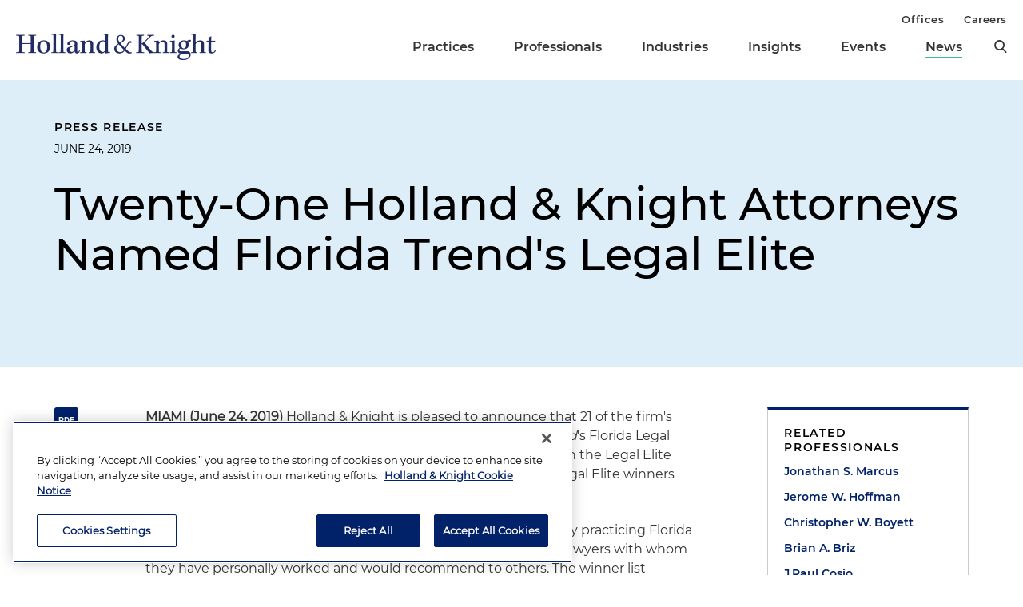

--- FILE ---
content_type: text/html; charset=utf-8
request_url: https://www.hklaw.com/en/news/pressreleases/2019/06/twenty-one-holland-knight-attorneys-named-florida-trends-legal-elite
body_size: 11605
content:



<!DOCTYPE html>

<html lang="en">
<head>
    

    <!-- OneTrust Cookies Consent Notice start -->
    <script src="https://cdn.cookielaw.org/scripttemplates/otSDKStub.js" type="text/javascript" charset="UTF-8" data-domain-script="75996dfb-d80c-4fde-8d47-25cde284da8b"></script>
    <script type="text/javascript" src="https://cdn.cookielaw.org/consent/75996dfb-d80c-4fde-8d47-25cde284da8b/OtAutoBlock.js"></script>
    <script type="text/javascript">
        function OptanonWrapper() {
            // Get initial OnetrustActiveGroups ids
            if (typeof OptanonWrapperCount == "undefined") {
                otGetInitialGrps();
            }

            //Delete cookies
            otDeleteCookie(otIniGrps);

            // Assign OnetrustActiveGroups to custom variable
            function otGetInitialGrps() {
                OptanonWrapperCount = '';
                otIniGrps = OnetrustActiveGroups;
                //console.log("otGetInitialGrps", otIniGrps)
            }

            function otDeleteCookie(iniOptGrpId) {
                var otDomainGrps = JSON.parse(JSON.stringify(Optanon.GetDomainData().Groups));
                var otDeletedGrpIds = otGetInactiveId(iniOptGrpId, OnetrustActiveGroups);

                if (otDeletedGrpIds.length != 0 && otDomainGrps.length != 0) {
                    for (var i = 0; i < otDomainGrps.length; i++) {
                        //Check if CustomGroupId matches
                        if (otDomainGrps[i]['CustomGroupId'] != '' && otDeletedGrpIds.includes(otDomainGrps[i]['CustomGroupId'])) {
                            for (var j = 0; j < otDomainGrps[i]['Cookies'].length; j++) {
                                //console.log("otDeleteCookie",otDomainGrps[i]['Cookies'][j]['Name'])
                                //Delete cookie
                                eraseCookie(otDomainGrps[i]['Cookies'][j]['Name']);
                            }
                        }

                        //Check if Hostid matches
                        if (otDomainGrps[i]['Hosts'].length != 0) {
                            for (var j = 0; j < otDomainGrps[i]['Hosts'].length; j++) {
                                //Check if HostId presents in the deleted list and cookie array is not blank
                                if (otDeletedGrpIds.includes(otDomainGrps[i]['Hosts'][j]['HostId']) && otDomainGrps[i]['Hosts'][j]['Cookies'].length != 0) {
                                    for (var k = 0; k < otDomainGrps[i]['Hosts'][j]['Cookies'].length; k++) {
                                        //Delete cookie
                                        eraseCookie(otDomainGrps[i]['Hosts'][j]['Cookies'][k]['Name']);
                                    }
                                }
                            }
                        }

                        //Manually delete GA4 cookie
                        if (cookieExists('_ga_VS7NE774EZ')) {
                            eraseCookie('_ga_VS7NE774EZ');
                        }
                    }
                }

                otGetInitialGrps(); //Reassign new group ids
            }

            //Get inactive ids
            function otGetInactiveId(customIniId, otActiveGrp) {
                //Initial OnetrustActiveGroups
                // console.log("otGetInactiveId",customIniId)
                customIniId = customIniId.split(",");
                customIniId = customIniId.filter(Boolean);

                //After action OnetrustActiveGroups
                otActiveGrp = otActiveGrp.split(",");
                otActiveGrp = otActiveGrp.filter(Boolean);

                var result = [];
                for (var i = 0; i < customIniId.length; i++) {
                    if (otActiveGrp.indexOf(customIniId[i]) <= -1) {
                        result.push(customIniId[i]);
                    }
                }

                return result;
            }

            //Check if cookie exists
            function cookieExists(name) {
                var cks = document.cookie.split(';');
                for (i = 0; i < cks.length; i++)
                    if (cks[i].split('=')[0].trim() == name) return true;
            }

            //Delete cookie
            function eraseCookie(name) {
                if (name.includes('_gat_UA-')) {
                    name += '28805638-1'; // need to hardcode GA ID, so that it's deleted immediately
                }

                //Delete root path cookies
                domainName = window.location.hostname.substring(window.location.hostname.indexOf('.'), window.location.hostname.length); // need to do this due to hosting/ssl certs
                document.cookie = name + '=; Max-Age=-99999999; Path=/;Domain=' + domainName;
                document.cookie = name + '=; Max-Age=-99999999; Path=/;';

                //Delete LSO incase LSO being used, cna be commented out.
                localStorage.removeItem(name);

                //Check for the current path of the page
                pathArray = window.location.pathname.split('/');

                //Loop through path hierarchy and delete potential cookies at each path.
                for (var i = 0; i < pathArray.length; i++) {
                    if (pathArray[i]) {
                        //Build the path string from the Path Array e.g /site/login
                        var currentPath = pathArray.slice(0, i + 1).join('/');
                        document.cookie = name + '=; Max-Age=-99999999; Path=' + currentPath + ';Domain=' + domainName;
                        document.cookie = name + '=; Max-Age=-99999999; Path=' + currentPath + ';';
                        //Maybe path has a trailing slash!
                        document.cookie = name + '=; Max-Age=-99999999; Path=' + currentPath + '/;Domain=' + domainName;
                        document.cookie = name + '=; Max-Age=-99999999; Path=' + currentPath + '/;';
                    }
                }
            }
        }
    </script>
    <!-- OneTrust Cookies Consent Notice end -->


        <!-- Google Tag Manager -->
        <script>
        (function(w,d,s,l,i){w[l]=w[l]||[];w[l].push({'gtm.start':
        new Date().getTime(),event:'gtm.js'});var f=d.getElementsByTagName(s)[0],
        j=d.createElement(s),dl=l!='dataLayer'?'&l='+l:'';j.async=true;j.src=
        'https://www.googletagmanager.com/gtm.js?id='+i+dl;f.parentNode.insertBefore(j,f);
        })(window,document,'script','dataLayer','GTM-N3LVKJ5');
        </script>
        <!-- End Google Tag Manager -->

    <meta name="viewport" content="width=device-width, initial-scale=1">
    <meta charset="UTF-8">
    <meta http-equiv="X-UA-Compatible" content="ie=edge">

    <title>Twenty-One Holland &amp; Knight Attorneys Named Florida Trend&#39;s Legal Elite | News | Holland &amp; Knight</title>
    <meta name="title" content="Twenty-One Holland &amp; Knight Attorneys Named Florida Trend&#39;s Legal Elite | News | Holland &amp; Knight" />
<meta name="description" content="Holland &amp; Knight is pleased to announce that 21 of the firm&#39;s attorneys have been recognized in the 2019 edition of Florida Trend’s Florida Legal Elite. " />
<meta name="keywords" content="Florida Trend, Florida Legal Elite, Holland &amp; Knight, Florida Bar, 2019 Florida Legal Elite, Florida Legal Elite Hall of Fame, Florida Legal Elite Up and Comers" />

    <link rel="canonical" href="https://www.hklaw.com/en/news/pressreleases/2019/06/twenty-one-holland-knight-attorneys-named-florida-trends-legal-elite" />

<meta property="og:url" content="https://www.hklaw.com/en/news/pressreleases/2019/06/twenty-one-holland-knight-attorneys-named-florida-trends-legal-elite" />
<meta property="og:type" content="website" />
<meta property="og:title" content="Twenty-One Holland &amp; Knight Attorneys Named Florida Trend&#39;s Legal Elite | News | Holland &amp; Knight" />
<meta property="og:description" content="" />

    <meta property="og:image" content="https://www.hklaw.com/-/media/images/twittercards/hk_opengraph.png?rev=ec0d75523b1f4e68920e3e1b42304866&amp;sc_lang=en&amp;hash=3345DDE33F8D43A99B42BABA11D22AF8" />

<meta name="twitter:card" content="summary_large_image">
<meta name="twitter:site" content="">
<meta name="twitter:title" content="Twenty-One Holland &amp; Knight Attorneys Named Florida Trend&#39;s Legal Elite | News | Holland &amp; Knight">
<meta name="twitter:description" content="">

    <meta name="twitter:image:src" content="https://www.hklaw.com/-/media/images/twittercards/hk_twitter_card.png?rev=ed4e2c2bafc247469547342299071b2f&amp;sc_lang=en&amp;hash=98A0A6EF52623D0A1A598D8B4D70C06E">

    <meta name="oni_section" content="news">

        <link rel="alternate" hreflang="en" href="https://www.hklaw.com/en/news/pressreleases/2019/06/twenty-one-holland-knight-attorneys-named-florida-trends-legal-elite" />



        <meta name="author" content="Jonathan S. Marcus" />
        <meta name="author" content="Jerome W. Hoffman" />
        <meta name="author" content="Christopher W. Boyett" />
        <meta name="author" content="Brian A. Briz" />
        <meta name="author" content="J.Raul Cosio" />
        <meta name="author" content="Jesus E. Cuza" />
        <meta name="author" content="Christopher C. Brockman" />
        <meta name="author" content="Suzanne E. Gilbert" />
        <meta name="author" content="Chris N. Kolos" />
        <meta name="author" content="Tiffany A. Roddenberry" />
        <meta name="author" content="Lawrence E. Sellers" />
        <meta name="author" content="Jason H. Baruch" />
        <meta name="author" content="Bradford D. Kimbro" />
        <meta name="author" content="Joseph H. Varner III" />
        <meta name="author" content="Andrew M. Loewenstein" />


    <link rel="stylesheet" href="/assets/public/main.v-y3ijnbsxqxkeuxk6ihzn3w.css">
</head>
<body>
        <!-- Google Tag Manager (noscript) -->
        <noscript>
            <iframe src="https://www.googletagmanager.com/ns.html?id=GTM-N3LVKJ5"
                    height="0" width="0" style="display:none;visibility:hidden"></iframe>
        </noscript>
        <!-- End Google Tag Manager (noscript) -->

    <!--stopindex--> 

    <div class="app" id="app">
        <a class="hidden-content" href="#content">Skip to content</a>
        <div is="navbar" inline-template="inline-template" v-bind:search-landing-url="'/en/search'">
    <header>
        <div class="navbar__filler" v-bind:class="{ 'navbar__filler--show': isNavLocked }"></div>
        <div class="navbar " v-bind:class="{ 'navbar--nav-locked': isNavLocked }">
            <div class="navbar__wrapper container">
                <div class="navbar__primary">

                    <a class="navbar__logo-link" href="/">
                            <img class="navbar__logo" src="/-/media/images/global/hklogo_full.png?rev=59945fa4d93f4c72862de43f8622186a&amp;sc_lang=en&amp;hash=E540B32F80CDCB6E89401827A4AEE8B6" alt="Holland &amp; Knight" />
                            <img class="navbar__logo-mobile" src="/-/media/images/global/hklogo_full.png?rev=59945fa4d93f4c72862de43f8622186a&amp;sc_lang=en&amp;hash=E540B32F80CDCB6E89401827A4AEE8B6" alt="Holland &amp; Knight" />
                    </a>

                    <div class="navbar__links" v-bind:class="{ 'navbar__links--visible': isMenuOpen }">
                        <div class="navbar__primary-links">
                                    <div class="navbar__item navbar__item--primary">
                                        <a class="navbar__link navbar__link--primary "
                                           target=""
                                           rel=""
                                           href="/en/services/practices">Practices</a>
                                    </div>
                                    <div class="navbar__item navbar__item--primary">
                                        <a class="navbar__link navbar__link--primary "
                                           target=""
                                           rel=""
                                           href="/en/professionals">Professionals</a>
                                    </div>
                                    <div class="navbar__item navbar__item--primary">
                                        <a class="navbar__link navbar__link--primary "
                                           target=""
                                           rel=""
                                           href="/en/services/industries">Industries</a>
                                    </div>
                                    <div class="navbar__item navbar__item--primary">
                                        <a class="navbar__link navbar__link--primary "
                                           target=""
                                           rel=""
                                           href="/en/insights">Insights</a>
                                    </div>
                                    <div class="navbar__item navbar__item--primary">
                                        <a class="navbar__link navbar__link--primary "
                                           target=""
                                           rel=""
                                           href="/en/events">Events</a>
                                    </div>
                                    <div class="navbar__item navbar__item--primary">
                                        <a class="navbar__link navbar__link--primary navbar__link--active"
                                           target=""
                                           rel=""
                                           href="/en/news">News</a>
                                    </div>
                            <button aria-label="search" class="icon icon__search navbar__search" v-on:click="toggleSearch()"></button>
                            <button aria-label="close" class="icon navbar__close-search" v-on:click="closeSearch()" v-bind:class="{ 'navbar__close-search--visible': isSearchOpen }"></button>
                        </div>
                        <div class="navbar__secondary-links">
                                <div class="navbar__item navbar__item--secondary">
                                    <a class="navbar__link navbar__link--secondary "
                                       href="/en/offices"
                                       target=""
                                       rel="">
                                        Offices
                                    </a>
                                </div>
                                <div class="navbar__item navbar__item--secondary">
                                    <a class="navbar__link navbar__link--secondary "
                                       href="/en/careers"
                                       target=""
                                       rel="">
                                        Careers
                                    </a>
                                </div>
                        </div>
                    </div>
                    <div class="navbar__icons">
                        <button class="icon icon__search navbar__mobile-search" v-on:click="openSearch()" v-bind:class="{ 'navbar__mobile-search--hidden': isSearchOpen }"></button>
                        <button class="icon navbar__close-search navbar__mobile-close" v-on:click="closeSearch()" v-bind:class="{ 'navbar__close-search--visible': isSearchOpen }"></button>
                        <button class="navbar__hamburger" v-on:click="openMenu()" v-bind:class="{ 'navbar__hamburger--hidden': isMenuOpen }">Menu</button>
                        <button class="navbar__close" v-on:click="closeMenu()" v-bind:class="{ 'navbar__close--visible': isMenuOpen }"></button>
                    </div>
                </div>
            </div>

            <div class="navbar__search-wrapper" v-bind:class="{ 'navbar__search-wrapper--visible': isSearchOpen }">
                <div class="navbar__search-inner container container--small">
                    <div class="navbar__search-title">Refine search by section</div>
                    <form>
                        <fieldset>
                            <legend style="display: none;"> Refine Search Filters</legend>
                            <div class="navbar__search-filters">
                                <div class="navbar__search-filter-wrapper">
                                    <input v-model="segment" class="navbar__search-filter-option"  aria-label="search-filter-all" name="search-filter" type="radio" id="all-filter" value="" /><span class="navbar__search-filter-button"></span>
                                    <label class="navbar__search-filter-label" for="all-filter">Full Site</label>
                                </div>

                                    <div class="navbar__search-filter-wrapper">
                                        <input v-model="segment" class="navbar__search-filter-option" aria-label="search-filter-Professionals" name="search-filter" type="radio" id="Professionals-filter" value="lawyers" /><span class="navbar__search-filter-button"></span>
                                        <label class="navbar__search-filter-label" for="Professionals-filter">Professionals</label>
                                    </div>
                                    <div class="navbar__search-filter-wrapper">
                                        <input v-model="segment" class="navbar__search-filter-option" aria-label="search-filter-Practices" name="search-filter" type="radio" id="Practices-filter" value="practices" /><span class="navbar__search-filter-button"></span>
                                        <label class="navbar__search-filter-label" for="Practices-filter">Practices</label>
                                    </div>
                                    <div class="navbar__search-filter-wrapper">
                                        <input v-model="segment" class="navbar__search-filter-option" aria-label="search-filter-Industries" name="search-filter" type="radio" id="Industries-filter" value="industries" /><span class="navbar__search-filter-button"></span>
                                        <label class="navbar__search-filter-label" for="Industries-filter">Industries</label>
                                    </div>
                                    <div class="navbar__search-filter-wrapper">
                                        <input v-model="segment" class="navbar__search-filter-option" aria-label="search-filter-Insights" name="search-filter" type="radio" id="Insights-filter" value="insights" /><span class="navbar__search-filter-button"></span>
                                        <label class="navbar__search-filter-label" for="Insights-filter">Insights</label>
                                    </div>
                                    <div class="navbar__search-filter-wrapper">
                                        <input v-model="segment" class="navbar__search-filter-option" aria-label="search-filter-Events" name="search-filter" type="radio" id="Events-filter" value="events" /><span class="navbar__search-filter-button"></span>
                                        <label class="navbar__search-filter-label" for="Events-filter">Events</label>
                                    </div>
                                    <div class="navbar__search-filter-wrapper">
                                        <input v-model="segment" class="navbar__search-filter-option" aria-label="search-filter-News" name="search-filter" type="radio" id="News-filter" value="news" /><span class="navbar__search-filter-button"></span>
                                        <label class="navbar__search-filter-label" for="News-filter">News</label>
                                    </div>
                                    <div class="navbar__search-filter-wrapper">
                                        <input v-model="segment" class="navbar__search-filter-option" aria-label="search-filter-Case Studies" name="search-filter" type="radio" id="Case Studies-filter" value="casestudies" /><span class="navbar__search-filter-button"></span>
                                        <label class="navbar__search-filter-label" for="Case Studies-filter">Case Studies</label>
                                    </div>
                            </div>

                            <div class="navbar__search-input-wrapper">
                                <input class="navbar__search-input"
                                       ref="sitesearchinput"
                                       placeholder="Search"
                                       v-bind:value="keyword"
                                       aria-label="Search Input"
                                       v-on:input="keyword = $event.target.value; updateTypeahead()"
                                       v-on:keyup.enter="navigateToSiteSearchResults()" />

                                <button aria-label="Perform Search" class="icon navbar__search-input-icon" v-on:click="navigateToSiteSearchResults()" type="button"></button>
                            </div>

                            <!-- Typeahead-->
                            <div class="typeahead" v-show="shouldShowTypeahead">
                                <ul class="typeahead__results">
                                    <li class="typeahead__result" v-for="(result, i) in typeaheadResults" v-bind:key="result.url + i">
                                        <a class="typeahead__link" v-bind:href="result.url" v-text="result.name"></a>
                                    </li>

                                    <li class="typeahead__result">
                                        <button class="typeahead__link typeahead__link--view-all" v-on:click="navigateToSiteSearchResults">View All Matching Results</button>
                                    </li>
                                </ul>
                            </div>
                        </fieldset>
                    </form>
                </div>
            </div>
        </div>
    </header>
</div>

        <div role="main" id="content">
                <div class="article-hero article-hero--no-image" style="background-color:#DEEEF8">
        <div class="container container--small">
            <div class="article-hero__wrapper">
                
                <div class="article-hero__info-col">
                        <div class="article-hero__news-types">Press Release</div> 
                        <div class="article-hero__date">June 24, 2019</div>

                    <div class="article-hero__title-section">
                        <h1 class="article-hero__title">Twenty-One Holland & Knight Attorneys Named Florida Trend's Legal Elite</h1>

                        
                    </div>
                    <div class="article-hero__meta">
                                            </div>
                </div>
            </div>
        </div>
    </div>


<div class="container container--small">
    <div class="article-columns">
        <div class="article-columns__left">
                <div class="social-icons">
                <a href="https://pdf.hklaw.com/pdfrenderer.svc/v1/abcpdf11/GetRenderedPdfByUrl/Twenty One Holland Knight Attorneys Named Florida Trends Legal Elite.pdf/?url=https%3a%2f%2fwww.hklaw.com%2fen%2fnews%2fpressreleases%2f2019%2f06%2ftwenty-one-holland-knight-attorneys-named-florida-trends-legal-elite%3fpdf%3d1" target="_blank" rel="noopener" class="social-icons__icon social-icons__icon--pdf"></a>
                <a href="mailto:?subject=Check%20out%20this%20article%20from%20Holland%20%26%20Knight&amp;body=https%3a%2f%2fwww.hklaw.com%2fen%2fnews%2fpressreleases%2f2019%2f06%2ftwenty-one-holland-knight-attorneys-named-florida-trends-legal-elite" target="" rel="" class="social-icons__icon social-icons__icon--email"></a>
                <a href="https://www.linkedin.com/sharing/share-offsite/?url=https%3a%2f%2fwww.hklaw.com%2fen%2fnews%2fpressreleases%2f2019%2f06%2ftwenty-one-holland-knight-attorneys-named-florida-trends-legal-elite" target="_blank" rel="noopener" class="social-icons__icon social-icons__icon--linkedin"></a>
                <a href="https://twitter.com/intent/tweet?text=Twenty-One%20Holland%20%26%20Knight%20Attorneys%20Named%20Florida%20Trend%27s%20Legal%20Elite%20%7C&amp;url=https%3a%2f%2fwww.hklaw.com%2fen%2fnews%2fpressreleases%2f2019%2f06%2ftwenty-one-holland-knight-attorneys-named-florida-trends-legal-elite" target="_blank" rel="noopener" class="social-icons__icon social-icons__icon--twitter"></a>
                <a href="https://www.facebook.com/sharer/sharer.php?u=https%3a%2f%2fwww.hklaw.com%2fen%2fnews%2fpressreleases%2f2019%2f06%2ftwenty-one-holland-knight-attorneys-named-florida-trends-legal-elite" target="_blank" rel="noopener" class="social-icons__icon social-icons__icon--facebook"></a>
    </div>

            
            <div class="section__list">
    <div class="section
          
          
          ">


        <div class="section__content">
                <!--startindex-->
    <div class="rte  body-copy">
        <p><strong>MIAMI (June 24, 2019)</strong> Holland &amp; Knight is pleased to announce that 21 of the firm's attorneys have been recognized in the 2019 edition of <em>Florida Trend</em>'s Florida Legal Elite. Additionally, nine Holland &amp; Knight attorneys were included in the Legal Elite Hall of Fame, which was created to honor those who have been Legal Elite winners for several years.</p>
<p>To compile the list of 1,126 honorees, <em>Florida Trend</em>&nbsp;invited all actively practicing Florida lawyers to name the attorneys that they hold in highest regard &ndash; lawyers with whom they have personally worked and would recommend to others. The winner list represents fewer than 1.3 percent of active Florida Bar members who practice in Florida.</p>
<p>The following Holland &amp; Knight attorneys were recognized as 2019 Florida Legal Elite, Hall of Fame honorees and "Up and Comers."</p>
<h3>Fort Lauderdale</h3>
<p>Jonathan S. Marcus &ndash; Real Estate</p>
<h3>Jacksonville</h3>
<p><span style="text-decoration: underline;"> </span></p>
<p>Jerome W. Hoffman &ndash; Antitrust &amp; Trade Regulation &ndash; Hall of Fame</p>
<p>George E. "Buddy" Schulz, Jr. &ndash; Civil Trial &ndash; Hall of Fame</p>
<h3>Miami</h3>
<p>Christopher W. Boyett &ndash; Wills, Trusts &amp; Estates &ndash; Hall of Fame </p>
<p>Brian Briz &ndash; International Law</p>
<p>J. Raul Cosio &ndash; Commercial Litigation</p>
<p>Jes&uacute;s E. Cuza &ndash; Commercial Litigation</p>
<h3>Orlando</h3>
<p><span style="text-decoration: underline;"> </span></p>
<p>Christopher C. Brockman &ndash; Real Estate</p>
<p>Suzanne E. Gilbert &ndash; Commercial Litigation - Hall of Fame</p>
<p>Chris Kolos &ndash; Civil Trial</p>
<p>Jamie Billotte Moses &ndash; Appellate Practice</p>
<p>Roger W. Sims &ndash; Environmental &amp; Land Use &ndash; Hall of Fame </p>
<h3>Tallahassee</h3>
<p><span style="text-decoration: underline;"> </span></p>
<p>George N. Meros, Jr. &ndash; Commercial Litigation</p>
<p>Tiffany Roddenberry &ndash; Government &amp; Administrative &ndash; Up &amp; Comer</p>
<p>Lawrence E. Sellers, Jr. &nbsp;&ndash; Government &amp; Administrative &ndash; Hall of Fame</p>
<h3>Tampa</h3>
<p><span style="text-decoration: underline;"> </span></p>
<p>Jason H. Baruch &ndash; Commercial Litigation</p>
<p>Richard B. Hadlow &ndash; Business Law &ndash; Hall of Fame</p>
<p>Bradford D. Kimbro &ndash; Commercial Litigation &ndash; Hall of Fame</p>
<p>Anthony J. Palermo &ndash; Commercial Litigation &ndash; Up &amp; Comer</p>
<p>Joseph H. Varner, III &ndash; Civil Trial &ndash; Hall of Fame</p>
<h3>West Palm Beach</h3>
<p>Andrew Loewenstein &ndash; Commercial Litigation</p>
    </div>
    <!--stopindex-->

        </div>
    </div>
</div>
        </div>
        <div class="article-columns__right">
            
                <div class="sidebar">
                <div class="sidebar__section">
                        <div class="link-box">
                <div class="link-box__category">
                    <h2 class="link-box__title">Related Professionals</h2>
                            <a class="link-box__link" href="/en/professionals/m/marcus-jonathan-s" target="" rel="">Jonathan S. Marcus</a>
                            <a class="link-box__link" href="/en/professionals/h/hoffman-jerome-w" target="" rel="">Jerome W. Hoffman</a>
                            <a class="link-box__link" href="/en/professionals/b/boyett-christopher-w" target="" rel="">Christopher W. Boyett</a>
                            <a class="link-box__link" href="/en/professionals/b/briz-brian-a" target="" rel="">Brian A. Briz</a>
                            <a class="link-box__link" href="/en/professionals/c/cosio-j-raul" target="" rel="">J.Raul Cosio</a>
                            <a class="link-box__link" href="/en/professionals/c/cuza-jesus-e" target="" rel="">Jesus E. Cuza</a>
                            <a class="link-box__link" href="/en/professionals/b/brockman-christopher-c" target="" rel="">Christopher C. Brockman</a>
                            <a class="link-box__link" href="/en/professionals/g/gilbert-suzanne-e" target="" rel="">Suzanne E. Gilbert</a>
                            <a class="link-box__link" href="/en/professionals/k/kolos-chris-n" target="" rel="">Chris N. Kolos</a>
                            <a class="link-box__link" href="/en/professionals/r/roddenberry-tiffany-a" target="" rel="">Tiffany A. Roddenberry</a>
                            <a class="link-box__link" href="/en/professionals/s/sellers-lawrence-e" target="" rel="">Lawrence E. Sellers</a>
                            <a class="link-box__link" href="/en/professionals/b/baruch-jason-h" target="" rel="">Jason H. Baruch</a>
                            <a class="link-box__link" href="/en/professionals/k/kimbro-bradford-d" target="" rel="">Bradford D. Kimbro</a>
                            <a class="link-box__link" href="/en/professionals/v/varner-joseph-h" target="" rel="">Joseph H. Varner III</a>
                            <a class="link-box__link" href="/en/professionals/l/loewenstein-andrew-michael" target="" rel="">Andrew M. Loewenstein</a>
                </div>
                <div class="link-box__category">
                    <h2 class="link-box__title">Related Offices</h2>
                            <a class="link-box__link" href="/en/offices/fort-lauderdale" target="" rel="">Fort Lauderdale</a>
                            <a class="link-box__link" href="/en/offices/jacksonville" target="" rel="">Jacksonville</a>
                            <a class="link-box__link" href="/en/offices/miami" target="" rel="">Miami</a>
                            <a class="link-box__link" href="/en/offices/orlando" target="" rel="">Orlando</a>
                            <a class="link-box__link" href="/en/offices/tallahassee" target="" rel="">Tallahassee</a>
                            <a class="link-box__link" href="/en/offices/tampa" target="" rel="">Tampa</a>
                            <a class="link-box__link" href="/en/offices/west-palm-beach" target="" rel="">West Palm Beach</a>
                </div>
    </div>

                </div>
                <div class="sidebar__section">
                        <div class="contact-list">
        <div class="contact-list__category">
                <div class="contact-list__title">Media Contacts</div>

                    <div class="contact-list__contact">
                        <div class="contact-list__contact-name">Olivia Hoch</div>
                        <a class="contact-list__contact-email" v-on:click="$root.toggleModal('olivia.hoch@hklaw.com', $event)" href="mailto:olivia.hoch@hklaw.com">olivia.hoch@hklaw.com</a>
                        <a class="contact-list__contact-phone" href="tel:305.349.2255">305.349.2255</a>
                    </div>
        </div>
    </div>

                </div>
    </div>

        </div>
    </div>
        <div class="section
          
          
          ">

            <h2 class="page__section-heading">Latest News and Headlines</h2>

        <div class="section__content">
            

    <div is="view-more"
         inline-template="inline-template"
         v-bind:results="[{&quot;metaData&quot;:[&quot;&quot;,&quot;&lt;em&gt;Energy Advisor, Inter-American Dialogue&lt;/em&gt;&quot;,&quot;In the Headlines&quot;],&quot;link&quot;:{&quot;label&quot;:&quot;Can Venezuela&#39;s Oil Sector Be Rebuilt After Maduro?&quot;,&quot;url&quot;:&quot;/en/news/intheheadlines/2026/01/can-venezuelas-oil-sector-be-rebuilt-after-maduro&quot;,&quot;AbsoluteUrl&quot;:null,&quot;target&quot;:&quot;&quot;,&quot;rel&quot;:&quot;&quot;},&quot;icon&quot;:{&quot;url&quot;:null,&quot;alt&quot;:null},&quot;image&quot;:null,&quot;date&quot;:&quot;January 16, 2026&quot;,&quot;readingtime&quot;:null,&quot;source&quot;:null},{&quot;metaData&quot;:[&quot;The Team, Created in 2019, Continues to Support Clients Through Transformational Period&quot;,&quot;&quot;,&quot;Press Release&quot;],&quot;link&quot;:{&quot;label&quot;:&quot;Holland &amp; Knight Expands Venezuela Strategic Advisory Team&quot;,&quot;url&quot;:&quot;/en/news/pressreleases/2026/01/holland-knight-expands-venezuela-strategic-advisory-team&quot;,&quot;AbsoluteUrl&quot;:null,&quot;target&quot;:&quot;&quot;,&quot;rel&quot;:&quot;&quot;},&quot;icon&quot;:{&quot;url&quot;:null,&quot;alt&quot;:null},&quot;image&quot;:null,&quot;date&quot;:&quot;January 15, 2026&quot;,&quot;readingtime&quot;:null,&quot;source&quot;:null},{&quot;metaData&quot;:[&quot;&quot;,&quot;&lt;em&gt;Independent Commodity Intelligence Services (ICIS)&lt;/em&gt;&quot;,&quot;In the Headlines&quot;],&quot;link&quot;:{&quot;label&quot;:&quot;Insight: This Is How U.S. Could Revive Tariffs If It Loses Court Case&quot;,&quot;url&quot;:&quot;/en/news/intheheadlines/2026/01/insight-this-is-how-us-could-revive-tariffs-if-it-loses-court-case&quot;,&quot;AbsoluteUrl&quot;:null,&quot;target&quot;:&quot;&quot;,&quot;rel&quot;:&quot;&quot;},&quot;icon&quot;:{&quot;url&quot;:null,&quot;alt&quot;:null},&quot;image&quot;:null,&quot;date&quot;:&quot;January 15, 2026&quot;,&quot;readingtime&quot;:null,&quot;source&quot;:null},{&quot;metaData&quot;:[&quot;&quot;,&quot;&lt;em&gt;American Banker&lt;/em&gt;&quot;,&quot;In the Headlines&quot;],&quot;link&quot;:{&quot;label&quot;:&quot;Proposed EWA Legislation Would Undercut State Regulations&quot;,&quot;url&quot;:&quot;/en/news/intheheadlines/2026/01/proposed-ewa-legislation-would-undercut-state-regulations&quot;,&quot;AbsoluteUrl&quot;:null,&quot;target&quot;:&quot;&quot;,&quot;rel&quot;:&quot;&quot;},&quot;icon&quot;:{&quot;url&quot;:null,&quot;alt&quot;:null},&quot;image&quot;:null,&quot;date&quot;:&quot;January 15, 2026&quot;,&quot;readingtime&quot;:null,&quot;source&quot;:null},{&quot;metaData&quot;:[&quot;&quot;,&quot;&lt;em&gt;The American Lawyer&lt;/em&gt;&quot;,&quot;In the Headlines&quot;],&quot;link&quot;:{&quot;label&quot;:&quot;Big Law Lobbying Practices See Windfall of Work from Trump&#39;s Venezuela Policy&quot;,&quot;url&quot;:&quot;/en/news/intheheadlines/2026/01/big-law-lobbying-practices-see-windfall-of-work&quot;,&quot;AbsoluteUrl&quot;:null,&quot;target&quot;:&quot;&quot;,&quot;rel&quot;:&quot;&quot;},&quot;icon&quot;:{&quot;url&quot;:null,&quot;alt&quot;:null},&quot;image&quot;:null,&quot;date&quot;:&quot;January 14, 2026&quot;,&quot;readingtime&quot;:null,&quot;source&quot;:null},{&quot;metaData&quot;:[&quot;&quot;,&quot;&lt;em&gt;Bloomberg Law&lt;/em&gt;&quot;,&quot;In the Headlines&quot;],&quot;link&quot;:{&quot;label&quot;:&quot;EPA Water Rule Limiting State Veto Seen Inviting Legal Challenge&quot;,&quot;url&quot;:&quot;/en/news/intheheadlines/2026/01/epa-water-rule-limiting-state-veto-seen-inviting-legal-challenge&quot;,&quot;AbsoluteUrl&quot;:null,&quot;target&quot;:&quot;&quot;,&quot;rel&quot;:&quot;&quot;},&quot;icon&quot;:{&quot;url&quot;:&quot;/-/media/images/icons/ecology/trees.svg?rev=c04c37104069452bb82b07e7201b16bf&amp;sc_lang=en&amp;hash=1C01E41BA9C7C83B3737BA1B8B2A1241&quot;,&quot;alt&quot;:&quot;Trees&quot;},&quot;image&quot;:null,&quot;date&quot;:&quot;January 14, 2026&quot;,&quot;readingtime&quot;:null,&quot;source&quot;:null}]">

        <div class="expanding-list">
            <div class="expanding-list__articles">
                <article-list-item v-for="insight in results" v-bind="insight"></article-list-item>
            </div>

                <div class="expanding-list__view-more-padding">
                    <div class="expanding-list__view-more-controls">
                        <a href="/en/news" class="button view-more-button">
                            View More
                        </a>
                    </div>
                </div>
        </div>
    </div>

        </div>
    </div>

</div>
        </div>

        

<footer id="footer" class="footer">
    <div class="footer__top">
        <div class="container container--small">
            <div class="footer__cols">
                <div class="footer__text">
                        <img class="footer__logo" alt="Holland &amp; Knight" src="/-/media/images/global/hk_logo_white.png?rev=eff9150434004ebb99a14e3174191322&amp;sc_lang=en&amp;hash=04417C63226294EB6C3BDED1E5232A70" />

                    <div class="footer__slogan">
                        The hallmark of Holland &amp; Knight's success has always been and continues to be legal work of the highest quality, performed by well prepared lawyers who revere their profession and are devoted to their clients.
                    </div>
                </div>
                <div class="footer__links">
                        <a class="footer__link footer__button" href="https://communication.hklaw.com/reaction/Home?RSID=Al3dWaRc1s8vl2xBwS7fevojoS37I4dsWLAfTGB0JA0" target="_blank" rel="noopener">Subscribe to Publications</a>

                        <a class="footer__link outgoing" href="/en/firm/client-payment-information" target="" rel="">Client Payment Information</a>

                        <a class="footer__link outgoing" href="https://www.linkedin.com/groups/1918497/" target="_blank" rel="noopener">Alumni</a>
                </div>
            </div>
        </div>
    </div>
    <div class="footer__bottom">
        <div class="container container--small">
            <div class="footer__cols">
                <div class="footer__legal">
                    <div class="footer__copyright">
                        Attorney Advertising. Copyright © 1996–2026 Holland & Knight LLP. All rights reserved.
                    </div>
                        <a class="footer__legal-link" href="/en/firm/legal">Legal Information</a>
                                            <a class="footer__legal-link" href="/en/firm/legal/privacy">Privacy</a>
                </div>
                <ul class="footer__social">
                        <li><a class="footer__icon footer__icon--linkedin" href="https://www.linkedin.com/company/holland-&amp;-knight-llp/" target="_blank" aria-label="linkedin" rel="noopener"> </a></li>

                        <li><a class="footer__icon footer__icon--twitter" href="https://twitter.com/Holland_Knight" target="_blank" aria-label="twitter" rel="noopener"> </a></li>

                        <li><a class="footer__icon footer__icon--instagram" href="https://www.instagram.com/hollandknightlaw/" target="_blank" aria-label="instagram" rel="noopener"> </a></li>

                        <li><a class="footer__icon footer__icon--facebook" href="https://www.facebook.com/HollandKnightLLP/" target="_blank" aria-label="facebook" rel="noopener"> </a></li>

                        <li><a class="footer__icon footer__icon--youtube-2" href="https://www.youtube.com/c/HollandKnightLLP" target="_blank" aria-label="youtube" rel="noopener"> </a></li>

                </ul>
            </div>
        </div>
    </div>
</footer>
        

<div class="modal-alert" v-show="modalOpen" v-cloak>
    <div class="modal-alert__mask">
        <div class="modal-alert__wrapper">
            <div class="modal-alert__container">
                <div class="modal-alert__header">Email Disclaimer</div>
                <div class="modal-alert__body"><p>Please note that email communications to the firm through this website do not create an attorney-client relationship between you and the firm. Do not send any privileged or confidential information to the firm through this website. Click "accept" below to confirm that you have read and understand this notice.</p></div>
                <div class="modal-alert__buttons">
                    <button class="modal-alert__button modal-alert__accept" v-on:click="accept">Accept</button>
                    <button class="modal-alert__button modal-alert__decline" v-on:click="$root.toggleModal">Decline</button>
                </div>
            </div>
        </div>
    </div>
</div>
    </div>

    <!-- All Vue reusable template definitions -->
    <script type="text/template" id="article-tile">
    <component v-bind:is="link.url ? 'a' : 'div'" v-bind:href="link.url" class="news-cards__card" v-bind:class="link.url ? null : 'news-cards__card--no-link'">
        <img alt="image.alt" class="news-cards__image" v-if="image && image.url" v-bind:src="image.url" />
        <div class="news-cards__container">
            <img alt="news-icon" class="news-cards__icon" v-if="icon && icon.url" v-bind:src="icon.url" />
            <div class="news-cards__headline" v-html="link.label"></div>
            <div class="news-cards__subhead" v-if="source" v-html="source"></div>
            <div class="news-cards__meta-info">
                <div class="news-cards__date" v-text="date"></div>
                <div class="news-cards__reading-time" v-text="readingtime" v-if="readingtime"></div>
            </div>
        </div>
        <div class="hover-tab" v-if="link.url"></div>
    </component>
</script>


<script type="text/template" id="article-list-item">
    <component v-bind:is="link.url ? 'a' : 'div'" v-bind:href="link.url" v-bind:target="link.target" v-bind:rel="link.rel" class="article-list-item" v-bind:class="link.url ? null : 'article-list-item--no-link'">
        <h3 class="article-list-item__description" v-html="link.label"></h3>
        <div class="article-list-item__meta">

            
            <span v-for="(meta, i) in metaItems">
                <span class="article-list-item__divider" v-if="i !== 0"> / </span>
                <span class="article-list-item__meta-item" v-html="meta"></span>
            </span>
        </div>
        <div class="hover-tab" v-if="link.url"></div>
    </component>
</script>
<script type="text/template" id="people-card">
    
    <div class="people-card__person-container">
        
        <div class="people-card__card">
            <div class="people-card__image">
                <img v-bind:src="image.url" />
            </div>
            <div class="people-card__person-info">
                <a class="people-card__name" v-bind:href="url">
                    <span v-text="name"></span>
                </a>
                <div class="people-card__title" v-text="title"></div>
                <a class="people-card__email"
                   v-if="email"
                   v-on:click="$root.toggleModal(email, $event)"
                   v-bind:href="'mailto:' + email"
                   v-text="email">
                </a>
                <div class="people-card__cities">
                    <div class="people-card__city" v-for="city in cities" v-if="city.phone">
                        <span v-if="city.label" class="people-card__city-name" v-text="city.label"></span>
                        <a class="people-card__office-phone" v-bind:href="'tel:' + city.phone" v-text="city.phone"></a>
                    </div>
                </div>
            </div>
        </div>
    </div>
</script>
<script type="text/template" id="case-study-tile">
    <a class="cross-links__card" v-bind:href="link.url" v-bind:target="link.target" v-bind:rel="link.rel">
        <div class="cross-links__primary">
            <div class="cross-links__info">
                <div class="cross-links__type" v-html="typeLabel"></div>
                <div class="cross-links__title" v-html="link.label"></div>
            </div>
            <div class="cross-links__image" v-if="image && image.url">
                <img v-bind:src="image.url" v-bind:alt="image.alt" />
            </div>
        </div>
        <div class="cross-links__summary" v-if="summary" v-html="summary"></div>
        <div class="hover-tab"></div>
    </a>
</script>
<script type="text/template" id="case-study-list-item">
    <a class="case-study-list-item" v-bind:href="link.url" v-bind:target="link.target" v-bind:rel="link.rel">
        <h3 class="case-study-list-item__title" v-html="link.label"></h3>
        <div class="case-study-list-item__summary" v-html="summary"></div>
        <div class="hover-tab"></div>
    </a>
</script>

<script type="text/template" id="site-search-list-item">
    <a class="site-search-list-item" v-bind:href="link.url" v-bind:target="link.target" v-bind:rel="link.rel">
        <h3 class="site-search-list-item__title" v-html="link.label"></h3>
        <div class="site-search-list-item__summary" v-html="summary"></div>
        <div class="hover-tab"></div>
    </a>
</script>




<script type="text/template" id="subscribe-promo">
        <div class="promo">
            Subscribe to Updates and Events

            <a href="https://communication.hklaw.com/REACTION/Home/RSForm?RSID=Al3dWaRc1s8vl2xBwS7fevojoS37I4dsWLAfTGB0JA0" target="_blank" rel="noopener">Click to Sign Up</a>
        </div>
</script>


    <script src="/assets/public/bundle.v-kjxlx94fps7bicr1slv7a.js"></script>

    <!--startindex-->
    <script type="text/javascript">
        /*<![CDATA[*/
        (function () {
            var sz = document.createElement('script');
            sz.type = 'text/javascript'; sz.async = true;
            sz.src = '//siteimproveanalytics.com/js/siteanalyze_6339655.js';
            var s = document.getElementsByTagName('script')[0]; s.parentNode.insertBefore(sz, s);
        })();
        /*]]>*/
    </script>
</body>
</html>